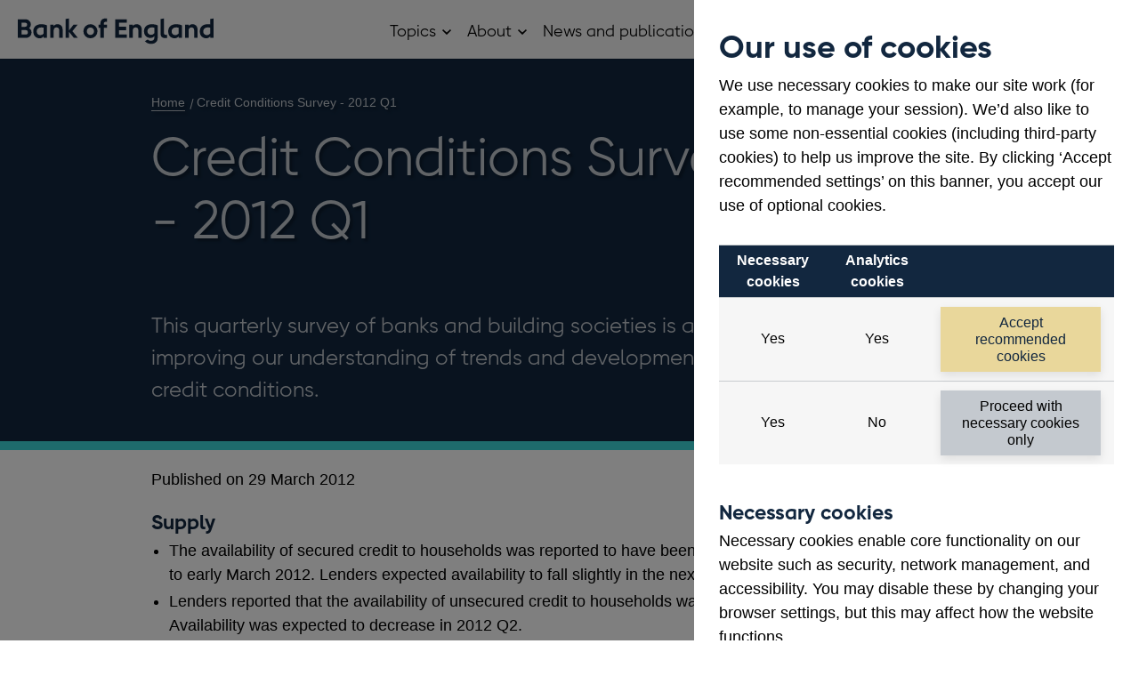

--- FILE ---
content_type: text/html; charset=utf-8
request_url: https://www.bankofengland.co.uk/credit-conditions-survey/2012/2012-q1
body_size: 14146
content:

<!DOCTYPE html>
<!--[if IE 9]><html lang="en" class="ie9 no-js"><![endif]-->
<!--[if !IE]><!-->
<html lang="en" class="no-js menu-closed">
<!--<![endif]-->
<head>
	<!-- kzvpt -->
	
	<link rel="preload" as="style" href="/styles/boe.vendor.min.css?ver=2c06d" />
<link rel="preload" as="style" href="/styles/BoE.min.css?ver=2c06d" />
<link rel="preload" as="style" href="/-/media/css/cludosearchmin.css?ver=281B57" />

	
	<meta http-equiv="X-UA-Compatible" content="IE=edge">
	<meta http-equiv="Content-type" content="text/html; charset=utf-8">
	<meta content="width=device-width, initial-scale=1.0" name="viewport" />
	

<title>Credit Conditions Survey - 2012 Q1 | Bank of England</title>
<meta name="description" content="This report presents the results of the 2012 Q1 survey. The 2012 Q1 survey was conducted between 13 February and 7 March 2012."/>
<meta name="apple-mobile-web-app-title" content="Bank of England" />
<meta name="format-detection" content="telephone=no" />
<link rel="canonical" href="https://www.bankofengland.co.uk/credit-conditions-survey/2012/2012-q1" />
<meta property="og:title" content="Credit Conditions Survey - 2012 Q1">
<meta property="og:description" content="This quarterly survey of banks and building societies is aimed at improving our understanding of trends and developments in credit conditions.">
<meta property="og:image" content="https://www.bankofengland.co.uk/-/media/boe/images/logo/boe-default ">
<meta property="og:type" content="article" />
<meta property="og:url" content="https://www.bankofengland.co.uk/credit-conditions-survey/2012/2012-q1" />

<meta name="twitter:card" content="summary_large_image">
<meta name="twitter:title" content="Credit Conditions Survey - 2012 Q1">
<meta name="twitter:description" content="This quarterly survey of banks and building societies is aimed at improving our understanding of trends and developments in credit conditions.">
<meta name="twitter:image" content="https://www.bankofengland.co.uk/-/media/boe/images/logo/boe-default ">

	<script>
// akam-sw.js install script version 1.3.6
"serviceWorker"in navigator&&"find"in[]&&function(){var e=new Promise(function(e){"complete"===document.readyState||!1?e():(window.addEventListener("load",function(){e()}),setTimeout(function(){"complete"!==document.readyState&&e()},1e4))}),n=window.akamServiceWorkerInvoked,r="1.3.6";if(n)aka3pmLog("akam-setup already invoked");else{window.akamServiceWorkerInvoked=!0,window.aka3pmLog=function(){window.akamServiceWorkerDebug&&console.log.apply(console,arguments)};function o(e){(window.BOOMR_mq=window.BOOMR_mq||[]).push(["addVar",{"sm.sw.s":e,"sm.sw.v":r}])}var i="/akam-sw.js",a=new Map;navigator.serviceWorker.addEventListener("message",function(e){var n,r,o=e.data;if(o.isAka3pm)if(o.command){var i=(n=o.command,(r=a.get(n))&&r.length>0?r.shift():null);i&&i(e.data.response)}else if(o.commandToClient)switch(o.commandToClient){case"enableDebug":window.akamServiceWorkerDebug||(window.akamServiceWorkerDebug=!0,aka3pmLog("Setup script debug enabled via service worker message"),v());break;case"boomerangMQ":o.payload&&(window.BOOMR_mq=window.BOOMR_mq||[]).push(o.payload)}aka3pmLog("akam-sw message: "+JSON.stringify(e.data))});var t=function(e){return new Promise(function(n){var r,o;r=e.command,o=n,a.has(r)||a.set(r,[]),a.get(r).push(o),navigator.serviceWorker.controller&&(e.isAka3pm=!0,navigator.serviceWorker.controller.postMessage(e))})},c=function(e){return t({command:"navTiming",navTiming:e})},s=null,m={},d=function(){var e=i;return s&&(e+="?othersw="+encodeURIComponent(s)),function(e,n){return new Promise(function(r,i){aka3pmLog("Registering service worker with URL: "+e),navigator.serviceWorker.register(e,n).then(function(e){aka3pmLog("ServiceWorker registration successful with scope: ",e.scope),r(e),o(1)}).catch(function(e){aka3pmLog("ServiceWorker registration failed: ",e),o(0),i(e)})})}(e,m)},g=navigator.serviceWorker.__proto__.register;if(navigator.serviceWorker.__proto__.register=function(n,r){return n.includes(i)?g.call(this,n,r):(aka3pmLog("Overriding registration of service worker for: "+n),s=new URL(n,window.location.href),m=r,navigator.serviceWorker.controller?new Promise(function(n,r){var o=navigator.serviceWorker.controller.scriptURL;if(o.includes(i)){var a=encodeURIComponent(s);o.includes(a)?(aka3pmLog("Cancelling registration as we already integrate other SW: "+s),navigator.serviceWorker.getRegistration().then(function(e){n(e)})):e.then(function(){aka3pmLog("Unregistering existing 3pm service worker"),navigator.serviceWorker.getRegistration().then(function(e){e.unregister().then(function(){return d()}).then(function(e){n(e)}).catch(function(e){r(e)})})})}else aka3pmLog("Cancelling registration as we already have akam-sw.js installed"),navigator.serviceWorker.getRegistration().then(function(e){n(e)})}):g.call(this,n,r))},navigator.serviceWorker.controller){var u=navigator.serviceWorker.controller.scriptURL;u.includes("/akam-sw.js")||u.includes("/akam-sw-preprod.js")||u.includes("/threepm-sw.js")||(aka3pmLog("Detected existing service worker. Removing and re-adding inside akam-sw.js"),s=new URL(u,window.location.href),e.then(function(){navigator.serviceWorker.getRegistration().then(function(e){m={scope:e.scope},e.unregister(),d()})}))}else e.then(function(){window.akamServiceWorkerPreprod&&(i="/akam-sw-preprod.js"),d()});if(window.performance){var w=window.performance.timing,l=w.responseEnd-w.responseStart;c(l)}e.then(function(){t({command:"pageLoad"})});var k=!1;function v(){window.akamServiceWorkerDebug&&!k&&(k=!0,aka3pmLog("Initializing debug functions at window scope"),window.aka3pmInjectSwPolicy=function(e){return t({command:"updatePolicy",policy:e})},window.aka3pmDisableInjectedPolicy=function(){return t({command:"disableInjectedPolicy"})},window.aka3pmDeleteInjectedPolicy=function(){return t({command:"deleteInjectedPolicy"})},window.aka3pmGetStateAsync=function(){return t({command:"getState"})},window.aka3pmDumpState=function(){aka3pmGetStateAsync().then(function(e){aka3pmLog(JSON.stringify(e,null,"\t"))})},window.aka3pmInjectTiming=function(e){return c(e)},window.aka3pmUpdatePolicyFromNetwork=function(){return t({command:"pullPolicyFromNetwork"})})}v()}}();</script>
<script>
	var CheckCookies = {
		getCookie: function (cname) {
			var name = cname + "=";
			var decodedCookie = decodeURIComponent(document.cookie);
			var ca = decodedCookie.split(';');
			for (var i = 0; i < ca.length; i++) {
				var c = ca[i];
				while (c.charAt(0) === ' ') {
					c = c.substring(1);
				}
				if (c.indexOf(name) === 0) {
					return c.substring(name.length, c.length);
				}
			}
			return "";
		}
	};
	var SetAnalytics = {
		setTagManager: function () {
			var hasConsentAnalytics = CheckCookies.getCookie('boeconsent');
			if (hasConsentAnalytics === "analytics") {
				(function (w, d, s, l, i) {
					w[l] = w[l] || []; w[l].push({
						'gtm.start':
							new Date().getTime(), event: 'gtm.js'
					}); var f = d.getElementsByTagName(s)[0],
						j = d.createElement(s), dl = l != 'dataLayer' ? '&l=' + l : ''; j.async = true; j.src =
							'https://www.googletagmanager.com/gtm.js?id=' + i + dl; f.parentNode.insertBefore(j, f);
				})(window, document, 'script', 'dataLayer', 'GTM-5H35J9');
			}
		},
	}
	SetAnalytics.setTagManager();
	</script>

	<script>
		var el = document.getElementsByTagName('html')[0];
		if (el.classList) {
			el.classList.remove('no-js');
		} else {
			el.className = el.className.replace('no-js', '');
		}
	</script>

	
	<link href="/styles/boe.vendor.min.css?ver=2c06d" rel="stylesheet" media="screen,print" />
<link href="/styles/BoE.min.css?ver=2c06d" rel="stylesheet" media="screen,print" />
<link href="/-/media/css/cludosearchmin.css?ver=281B57" rel="stylesheet" media="screen" />

	
		<!-- Tracking Disabled -->
	<link rel="icon" type="image/png" sizes="16x16" href="/favicon-16x16.png?ver=2c06d">
	<link rel="icon" type="image/png" sizes="32x32" href="/favicon-32x32.png?ver=2c06d">
	<link rel="icon" type="image/png" sizes="96x96" href="/favicon-96x96.png?ver=2c06d">
	<link rel="icon" type="image/png" sizes="180x180" href="/favicon-180x180.png?ver=2c06d">
	<link rel="icon" type="image/png" sizes="192x192" href="/favicon-192x192.png?ver=2c06d">
	<link rel="icon" type="image/png" sizes="512x512" href="/favicon-512x512.png?ver=2c06d">

	<link rel="icon" href="/favicon.ico?ver=2c06d" sizes="any">
	<link rel="icon" href="/favicon.svg?ver=2c06d" type="image/svg+xml">
	<link rel="apple-touch-icon" href="/apple-touch-icon.png?ver=2c06d">


<script>(window.BOOMR_mq=window.BOOMR_mq||[]).push(["addVar",{"rua.upush":"false","rua.cpush":"true","rua.upre":"false","rua.cpre":"false","rua.uprl":"false","rua.cprl":"false","rua.cprf":"false","rua.trans":"SJ-754516bf-a818-4e21-9105-56a2a2266b0e","rua.cook":"false","rua.ims":"false","rua.ufprl":"false","rua.cfprl":"true","rua.isuxp":"false","rua.texp":"norulematch","rua.ceh":"false","rua.ueh":"false","rua.ieh.st":"0"}]);</script>
                              <script>!function(a){var e="https://s.go-mpulse.net/boomerang/",t="addEventListener";if("False"=="True")a.BOOMR_config=a.BOOMR_config||{},a.BOOMR_config.PageParams=a.BOOMR_config.PageParams||{},a.BOOMR_config.PageParams.pci=!0,e="https://s2.go-mpulse.net/boomerang/";if(window.BOOMR_API_key="9R3WH-S6EDC-8JGQW-55286-CGTTF",function(){function n(e){a.BOOMR_onload=e&&e.timeStamp||(new Date).getTime()}if(!a.BOOMR||!a.BOOMR.version&&!a.BOOMR.snippetExecuted){a.BOOMR=a.BOOMR||{},a.BOOMR.snippetExecuted=!0;var i,_,o,r=document.createElement("iframe");if(a[t])a[t]("load",n,!1);else if(a.attachEvent)a.attachEvent("onload",n);r.src="javascript:void(0)",r.title="",r.role="presentation",(r.frameElement||r).style.cssText="width:0;height:0;border:0;display:none;",o=document.getElementsByTagName("script")[0],o.parentNode.insertBefore(r,o);try{_=r.contentWindow.document}catch(O){i=document.domain,r.src="javascript:var d=document.open();d.domain='"+i+"';void(0);",_=r.contentWindow.document}_.open()._l=function(){var a=this.createElement("script");if(i)this.domain=i;a.id="boomr-if-as",a.src=e+"9R3WH-S6EDC-8JGQW-55286-CGTTF",BOOMR_lstart=(new Date).getTime(),this.body.appendChild(a)},_.write("<bo"+'dy onload="document._l();">'),_.close()}}(),"".length>0)if(a&&"performance"in a&&a.performance&&"function"==typeof a.performance.setResourceTimingBufferSize)a.performance.setResourceTimingBufferSize();!function(){if(BOOMR=a.BOOMR||{},BOOMR.plugins=BOOMR.plugins||{},!BOOMR.plugins.AK){var e="true"=="true"?1:0,t="",n="clpob4ixhwx2i2llg6pa-f-25751596b-clientnsv4-s.akamaihd.net",i="false"=="true"?2:1,_={"ak.v":"39","ak.cp":"445139","ak.ai":parseInt("286733",10),"ak.ol":"0","ak.cr":8,"ak.ipv":4,"ak.proto":"h2","ak.rid":"d417b34","ak.r":47376,"ak.a2":e,"ak.m":"a","ak.n":"essl","ak.bpcip":"18.222.224.0","ak.cport":40754,"ak.gh":"23.200.85.105","ak.quicv":"","ak.tlsv":"tls1.3","ak.0rtt":"","ak.0rtt.ed":"","ak.csrc":"-","ak.acc":"","ak.t":"1768634270","ak.ak":"hOBiQwZUYzCg5VSAfCLimQ==r7s01Kyv/R2/J5NYOQFTMH3He5jQS/Psx06JV0mZc2mebhCsDAEk4BHEzhfJTFU+9BfVhhaCUiRAzeejFPeywjyLFBPS0xB+7dbF/7pbMbQo/gq229rbkY611di9m7dXxRx8Koi4wI2EL3OwYGyn/v39HiLCxY6A5/eFFapVvcLLfjOZHkq9z5VCa3R9K4YAJWlhZBCxdLADQ+QwI+4N2XmyzwZDBzW05j6D6jb8/gkX7BW6AFHPD8nsQkRfVSTaA1qXQ/Q1Dmb6t8iiF87gawja3771bRB0Z/2eQG42JM6JxksMY49JxW9o6/uiTCQyCr8NezY4F9J1wV3vJAcsaLDg6gLn0JOHcW0VFopEZXL3ecz0q1a0RC2NONaMMlNdrF2kHQMT41p9I7d7G3fQYrIw3v25+xskmI5NWHupd6k=","ak.pv":"337","ak.dpoabenc":"","ak.tf":i};if(""!==t)_["ak.ruds"]=t;var o={i:!1,av:function(e){var t="http.initiator";if(e&&(!e[t]||"spa_hard"===e[t]))_["ak.feo"]=void 0!==a.aFeoApplied?1:0,BOOMR.addVar(_)},rv:function(){var a=["ak.bpcip","ak.cport","ak.cr","ak.csrc","ak.gh","ak.ipv","ak.m","ak.n","ak.ol","ak.proto","ak.quicv","ak.tlsv","ak.0rtt","ak.0rtt.ed","ak.r","ak.acc","ak.t","ak.tf"];BOOMR.removeVar(a)}};BOOMR.plugins.AK={akVars:_,akDNSPreFetchDomain:n,init:function(){if(!o.i){var a=BOOMR.subscribe;a("before_beacon",o.av,null,null),a("onbeacon",o.rv,null,null),o.i=!0}return this},is_complete:function(){return!0}}}}()}(window);</script></head>
<body >
		<div class="wrap" itemscope="" itemtype="http://schema.org/WebPage">


<div class="cookie-notice">
	<div class="cookie-notice__panel">
		<div class="cookie-content content-block">
			<h2 class="cookie-title exclude-navigation">Our use of cookies</h2>

			<p>We use necessary cookies to make our site work (for example, to manage your session). We&rsquo;d also like to use some non-essential cookies (including third-party cookies) to help us improve the site. By clicking &lsquo;Accept recommended settings&rsquo; on this banner, you accept our use of optional cookies.</p>


			<table class="cookie-notice__table">
				<tr>
						<th>Necessary cookies</th>
											<th>Analytics cookies</th>
											<td class="table-header">&nbsp;</td>
				</tr>
				<tr>
					<td>Yes</td>
					<td>Yes</td>
					<td>
						<button class="cookie__button btn btn-default" data-cookie="analytics">Accept recommended cookies</button>
					</td>
				</tr>
				<tr>
					<td>Yes</td>
					<td>No</td>
					<td><button class="cookie__button btn btn-default btn-neutral" data-cookie="necessary">Proceed with necessary cookies only</button></td>
				</tr>
			</table>

				<h3>Necessary cookies</h3>
				<p>Necessary cookies enable core functionality on our website such as security, network management, and accessibility. You may disable these by changing your browser settings, but this may affect how the website functions. </p>
							<h3>Analytics cookies</h3>
				<p>We use analytics cookies so we can keep track of the number of visitors to various parts of the site and understand how our website is used. For more information on how these cookies work please see our <a href="/legal/privacy-and-cookie-policy">Cookie policy</a>.</p>
		</div>
	</div>
</div>		<div class="nav-bypass">
			<a href="#main-content" class="nav-bypass__link">Skip to main content</a>
		</div>
		
<header class="global-header" itemscope="" itemtype="http://schema.org/WPHeader">
    <div class="container">
        <div class="col12">
            <div class="header-brand" itemscope="" itemtype="http://schema.org/Organisation">
                

	<a class="header-logo " itemscope itemtype="http://schema.org/Brand" href="/">
		<img src="/-/media/boe/images/logo/logo-boe.svg?iar=0&amp;mh=61&amp;hash=2C88D4FFDD47844D6BD2541F5A92D70F" alt="Bank of England home" />

	</a>

            </div>

            <div class="header-nav " id="menu">
                <nav class="container-nav-primary" id="container-nav-primary" role="navigation" aria-label="Main navigation" itemscope="" itemtype="http://schema.org/SiteNavigationElement" data-nav-primary>
                    <button class="nav-primary__button" aria-controls="main-menu" data-nav-toggle>
                        <span class="icon-menu"><span class="visually-hidden">Main menu</span></span>
                        <span class="icon-cross"><span class="visually-hidden">Close main menu</span></span>
                    </button>
                    <ul class="nav-primary" id="main-menu">
                        
                        

<li class="nav-primary__list-item nav-primary__list-item--has-children" data-nav-has-children>
    <span class="nav-primary__link">
        Topics
    </span>
    <button class="nav-primary__dropdown-toggle">
		<span class="visually-hidden">
			Open Topics sub menu
		</span>
	</button>
    <ul class="nav-primary__sublist">
        <li class="nav-primary__sublist-item nav-primary__sublist-item--back">
            <a href="#" class="nav-primary__sublist-link" data-nav-back>
                Back <span class="visually-hidden">to main menu</span>
            </a>
        </li>
            <li class="nav-primary__sublist-item  nav-primary__sublist-item--has-children" data-nav-has-children>
                    <a href="/banknotes" class="nav-primary__sublist-link">
                        Banknotes
                    </a>
                                    <button class="nav-primary__dropdown-toggle">
                        <span class="visually-hidden">Open Banknotes sub menu</span>
                    </button>
                    <ul class="nav-primary__sublist">
                        <li class="nav-primary__sublist-item nav-primary__sublist-item--back">
                            <a href="#" class="nav-primary__sublist-link" data-nav-back>
                                Back <span class="visually-hidden">to main menu</span>
                            </a>
                        </li>
                            <li class="nav-primary__sublist-item">
                                <a href="/banknotes/counterfeit-banknotes" class="nav-primary__sublist-link">
                                    Counterfeit banknotes 
                                </a>
                            </li>
                            <li class="nav-primary__sublist-item">
                                <a href="/banknotes/current-banknotes" class="nav-primary__sublist-link">
                                    Current banknotes 
                                </a>
                            </li>
                            <li class="nav-primary__sublist-item">
                                <a href="/banknotes/damaged-and-contaminated-banknotes" class="nav-primary__sublist-link">
                                    Damaged and contaminated banknotes 
                                </a>
                            </li>
                            <li class="nav-primary__sublist-item">
                                <a href="/banknotes/exchanging-old-banknotes" class="nav-primary__sublist-link">
                                    Exchanging old banknotes 
                                </a>
                            </li>
                            <li class="nav-primary__sublist-item">
                                <a href="/banknotes/note-circulation-scheme" class="nav-primary__sublist-link">
                                    Note Circulation Scheme 
                                </a>
                            </li>
                            <li class="nav-primary__sublist-item">
                                <a href="/banknotes/retailers-and-businesses" class="nav-primary__sublist-link">
                                    Advice for retailers and businesses 
                                </a>
                            </li>
                            <li class="nav-primary__sublist-item">
                                <a href="/banknotes/scottish-and-northern-ireland-banknotes" class="nav-primary__sublist-link">
                                    Scottish and Northern Ireland banknotes 
                                </a>
                            </li>
                            <li class="nav-primary__sublist-item">
                                <a href="/banknotes/using-images-of-banknotes" class="nav-primary__sublist-link">
                                    Using images of banknotes 
                                </a>
                            </li>
                            <li class="nav-primary__sublist-item">
                                <a href="/banknotes/wholesale-cash-supervision" class="nav-primary__sublist-link">
                                    Wholesale cash supervision 
                                </a>
                            </li>
                            <li class="nav-primary__sublist-item">
                                <a href="/banknotes/withdrawn-banknotes" class="nav-primary__sublist-link">
                                    Withdrawn banknotes 
                                </a>
                            </li>
					</ul>
            </li>
            <li class="nav-primary__sublist-item  nav-primary__sublist-item--has-children" data-nav-has-children>
                    <a href="/careers" class="nav-primary__sublist-link">
                        Careers
                    </a>
                                    <button class="nav-primary__dropdown-toggle">
                        <span class="visually-hidden">Open Careers sub menu</span>
                    </button>
                    <ul class="nav-primary__sublist">
                        <li class="nav-primary__sublist-item nav-primary__sublist-item--back">
                            <a href="#" class="nav-primary__sublist-link" data-nav-back>
                                Back <span class="visually-hidden">to main menu</span>
                            </a>
                        </li>
                            <li class="nav-primary__sublist-item">
                                <a href="/careers/application-tips" class="nav-primary__sublist-link">
                                    Application tips 
                                </a>
                            </li>
                            <li class="nav-primary__sublist-item">
                                <a href="/careers/career-returner" class="nav-primary__sublist-link">
                                    Career Returner Programme 
                                </a>
                            </li>
                            <li class="nav-primary__sublist-item">
                                <a href="/careers/future-talent" class="nav-primary__sublist-link">
                                    Future talent 
                                </a>
                            </li>
                            <li class="nav-primary__sublist-item">
                                <a href="/careers/our-locations" class="nav-primary__sublist-link">
                                    Our locations 
                                </a>
                            </li>
                            <li class="nav-primary__sublist-item">
                                <a href="/careers/research-careers" class="nav-primary__sublist-link">
                                    Research careers 
                                </a>
                            </li>
                            <li class="nav-primary__sublist-item">
                                <a href="/careers/we-value-diversity-and-inclusion" class="nav-primary__sublist-link">
                                    We value diversity and inclusion 
                                </a>
                            </li>
                            <li class="nav-primary__sublist-item">
                                <a href="/careers/what-we-offer-you" class="nav-primary__sublist-link">
                                    What we offer you 
                                </a>
                            </li>
                            <li class="nav-primary__sublist-item">
                                <a href="/careers/why-you-should-join-us" class="nav-primary__sublist-link">
                                    Why you should join us 
                                </a>
                            </li>
					</ul>
            </li>
            <li class="nav-primary__sublist-item" >
                    <a href="/climate-change" class="nav-primary__sublist-link">
                        Climate change
                    </a>
                            </li>
            <li class="nav-primary__sublist-item" >
                    <a href="/the-digital-pound" class="nav-primary__sublist-link">
                        Digital pound
                    </a>
                            </li>
            <li class="nav-primary__sublist-item  nav-primary__sublist-item--has-children" data-nav-has-children>
                    <a href="/education" class="nav-primary__sublist-link">
                        Education
                    </a>
                                    <button class="nav-primary__dropdown-toggle">
                        <span class="visually-hidden">Open Education sub menu</span>
                    </button>
                    <ul class="nav-primary__sublist">
                        <li class="nav-primary__sublist-item nav-primary__sublist-item--back">
                            <a href="#" class="nav-primary__sublist-link" data-nav-back>
                                Back <span class="visually-hidden">to main menu</span>
                            </a>
                        </li>
                            <li class="nav-primary__sublist-item">
                                <a href="/education/competitions" class="nav-primary__sublist-link">
                                    Competitions 
                                </a>
                            </li>
                            <li class="nav-primary__sublist-item">
                                <a href="/education/education-resources" class="nav-primary__sublist-link">
                                    Education resources 
                                </a>
                            </li>
                            <li class="nav-primary__sublist-item">
                                <a href="/education/research-support-programme" class="nav-primary__sublist-link">
                                    Research support programme 
                                </a>
                            </li>
                            <li class="nav-primary__sublist-item">
                                <a href="/education/school-visits" class="nav-primary__sublist-link">
                                    Request a speaker for your school 
                                </a>
                            </li>
					</ul>
            </li>
            <li class="nav-primary__sublist-item  nav-primary__sublist-item--has-children" data-nav-has-children>
                    <a href="/financial-stability" class="nav-primary__sublist-link">
                        Financial stability
                    </a>
                                    <button class="nav-primary__dropdown-toggle">
                        <span class="visually-hidden">Open Financial stability sub menu</span>
                    </button>
                    <ul class="nav-primary__sublist">
                        <li class="nav-primary__sublist-item nav-primary__sublist-item--back">
                            <a href="#" class="nav-primary__sublist-link" data-nav-back>
                                Back <span class="visually-hidden">to main menu</span>
                            </a>
                        </li>
                            <li class="nav-primary__sublist-item">
                                <a href="/financial-stability/digital-securities-sandbox" class="nav-primary__sublist-link">
                                    Digital Securities Sandbox (DSS) 
                                </a>
                            </li>
                            <li class="nav-primary__sublist-item">
                                <a href="/financial-stability/financial-market-infrastructure-supervision" class="nav-primary__sublist-link">
                                    Financial market infrastructure supervision 
                                </a>
                            </li>
                            <li class="nav-primary__sublist-item">
                                <a href="/financial-stability/operational-resilience-of-the-financial-sector" class="nav-primary__sublist-link">
                                    Operational resilience of the financial sector 
                                </a>
                            </li>
                            <li class="nav-primary__sublist-item">
                                <a href="/financial-stability/resolution" class="nav-primary__sublist-link">
                                    Resolution 
                                </a>
                            </li>
                            <li class="nav-primary__sublist-item">
                                <a href="/financial-stability/trade-repository-data" class="nav-primary__sublist-link">
                                    Trade Repository (TR) Data Collections 
                                </a>
                            </li>
					</ul>
            </li>
            <li class="nav-primary__sublist-item" >
                    <a href="/gold" class="nav-primary__sublist-link">
                        Gold
                    </a>
                            </li>
            <li class="nav-primary__sublist-item  nav-primary__sublist-item--has-children" data-nav-has-children>
                    <a href="/markets" class="nav-primary__sublist-link">
                        Markets
                    </a>
                                    <button class="nav-primary__dropdown-toggle">
                        <span class="visually-hidden">Open Markets sub menu</span>
                    </button>
                    <ul class="nav-primary__sublist">
                        <li class="nav-primary__sublist-item nav-primary__sublist-item--back">
                            <a href="#" class="nav-primary__sublist-link" data-nav-back>
                                Back <span class="visually-hidden">to main menu</span>
                            </a>
                        </li>
                            <li class="nav-primary__sublist-item">
                                <a href="/markets/bank-of-england-market-operations-guide" class="nav-primary__sublist-link">
                                    Bank of England Market Operations Guide 
                                </a>
                            </li>
                            <li class="nav-primary__sublist-item">
                                <a href="/markets/eligible-collateral" class="nav-primary__sublist-link">
                                    Eligible collateral 
                                </a>
                            </li>
                            <li class="nav-primary__sublist-item">
                                <a href="/markets/fair-and-effective-markets" class="nav-primary__sublist-link">
                                    Fair and Effective Markets  
                                </a>
                            </li>
                            <li class="nav-primary__sublist-item">
                                <a href="/markets/foreign-currency-reserves" class="nav-primary__sublist-link">
                                    Foreign currency reserves 
                                </a>
                            </li>
                            <li class="nav-primary__sublist-item">
                                <a href="/markets/greening-the-corporate-bond-purchase-scheme" class="nav-primary__sublist-link">
                                    Greening our Corporate Bond Purchase Scheme (CBPS) 
                                </a>
                            </li>
                            <li class="nav-primary__sublist-item">
                                <a href="/markets/market-intelligence" class="nav-primary__sublist-link">
                                    Market intelligence 
                                </a>
                            </li>
                            <li class="nav-primary__sublist-item">
                                <a href="/markets/money-markets-committee-and-uk-money-markets-code" class="nav-primary__sublist-link">
                                    Money Markets Committee and UK Money Markets Code 
                                </a>
                            </li>
                            <li class="nav-primary__sublist-item">
                                <a href="/markets/collateral-and-settlement" class="nav-primary__sublist-link">
                                    Settlement and collateral management 
                                </a>
                            </li>
                            <li class="nav-primary__sublist-item">
                                <a href="/markets/sonia-benchmark" class="nav-primary__sublist-link">
                                    SONIA interest rate benchmark 
                                </a>
                            </li>
                            <li class="nav-primary__sublist-item">
                                <a href="/markets/the-sterling-bond-portfolio" class="nav-primary__sublist-link">
                                    The Sterling Bond Portfolio 
                                </a>
                            </li>
                            <li class="nav-primary__sublist-item">
                                <a href="/markets/transition-to-sterling-risk-free-rates-from-libor" class="nav-primary__sublist-link">
                                    Transition from LIBOR to risk-free rates 
                                </a>
                            </li>
					</ul>
            </li>
            <li class="nav-primary__sublist-item  nav-primary__sublist-item--has-children" data-nav-has-children>
                    <a href="/monetary-policy" class="nav-primary__sublist-link">
                        Monetary policy
                    </a>
                                    <button class="nav-primary__dropdown-toggle">
                        <span class="visually-hidden">Open Monetary policy sub menu</span>
                    </button>
                    <ul class="nav-primary__sublist">
                        <li class="nav-primary__sublist-item nav-primary__sublist-item--back">
                            <a href="#" class="nav-primary__sublist-link" data-nav-back>
                                Back <span class="visually-hidden">to main menu</span>
                            </a>
                        </li>
                            <li class="nav-primary__sublist-item">
                                <a href="/monetary-policy/inflation" class="nav-primary__sublist-link">
                                    Inflation and the 2% target 
                                </a>
                            </li>
                            <li class="nav-primary__sublist-item">
                                <a href="/monetary-policy/quantitative-easing" class="nav-primary__sublist-link">
                                    Quantitative easing 
                                </a>
                            </li>
                            <li class="nav-primary__sublist-item">
                                <a href="/monetary-policy/the-interest-rate-bank-rate" class="nav-primary__sublist-link">
                                    Interest rates and Bank Rate 
                                </a>
                            </li>
					</ul>
            </li>
            <li class="nav-primary__sublist-item  nav-primary__sublist-item--has-children" data-nav-has-children>
                    <a href="/payment-and-settlement" class="nav-primary__sublist-link">
                        Payment and settlement
                    </a>
                                    <button class="nav-primary__dropdown-toggle">
                        <span class="visually-hidden">Open Payment and settlement sub menu</span>
                    </button>
                    <ul class="nav-primary__sublist">
                        <li class="nav-primary__sublist-item nav-primary__sublist-item--back">
                            <a href="#" class="nav-primary__sublist-link" data-nav-back>
                                Back <span class="visually-hidden">to main menu</span>
                            </a>
                        </li>
                            <li class="nav-primary__sublist-item">
                                <a href="/payment-and-settlement/banking-services" class="nav-primary__sublist-link">
                                    Banking services 
                                </a>
                            </li>
                            <li class="nav-primary__sublist-item">
                                <a href="/payment-and-settlement/chaps" class="nav-primary__sublist-link">
                                    CHAPS 
                                </a>
                            </li>
                            <li class="nav-primary__sublist-item">
                                <a href="/payment-and-settlement/cross-border-payments" class="nav-primary__sublist-link">
                                    Cross-border payments 
                                </a>
                            </li>
                            <li class="nav-primary__sublist-item">
                                <a href="/payment-and-settlement/payment-and-settlement-statistics" class="nav-primary__sublist-link">
                                    Payment and settlement statistics 
                                </a>
                            </li>
                            <li class="nav-primary__sublist-item">
                                <a href="/payment-and-settlement/rtgs-renewal-programme" class="nav-primary__sublist-link">
                                    RTGS Renewal Programme 
                                </a>
                            </li>
					</ul>
            </li>
            <li class="nav-primary__sublist-item  nav-primary__sublist-item--has-children" data-nav-has-children>
                    <a href="/prudential-regulation" class="nav-primary__sublist-link">
                        Prudential regulation
                    </a>
                                    <button class="nav-primary__dropdown-toggle">
                        <span class="visually-hidden">Open Prudential regulation sub menu</span>
                    </button>
                    <ul class="nav-primary__sublist">
                        <li class="nav-primary__sublist-item nav-primary__sublist-item--back">
                            <a href="#" class="nav-primary__sublist-link" data-nav-back>
                                Back <span class="visually-hidden">to main menu</span>
                            </a>
                        </li>
                            <li class="nav-primary__sublist-item">
                                <a href="/prudential-regulation/authorisations" class="nav-primary__sublist-link">
                                    Authorisations 
                                </a>
                            </li>
                            <li class="nav-primary__sublist-item">
                                <a href="/prudential-regulation/new-bank-start-up-unit" class="nav-primary__sublist-link">
                                    New Bank Start-up Unit 
                                </a>
                            </li>
                            <li class="nav-primary__sublist-item">
                                <a href="/prudential-regulation/new-insurer-start-up-unit" class="nav-primary__sublist-link">
                                    New Insurer Start-up Unit 
                                </a>
                            </li>
                            <li class="nav-primary__sublist-item">
                                <a href="/prudential-regulation/policy" class="nav-primary__sublist-link">
                                    Policy 
                                </a>
                            </li>
                            <li class="nav-primary__sublist-item">
                                <a href="/prudential-regulation/prudential-and-resolution-policy-index" class="nav-primary__sublist-link">
                                    Prudential and Resolution Policy Index 
                                </a>
                            </li>
                            <li class="nav-primary__sublist-item">
                                <a href="/prudential-regulation/regulatory-reporting" class="nav-primary__sublist-link">
                                    Regulatory reporting 
                                </a>
                            </li>
                            <li class="nav-primary__sublist-item">
                                <a href="/prudential-regulation/secondary-competition-objective" class="nav-primary__sublist-link">
                                    Our secondary objectives 
                                </a>
                            </li>
                            <li class="nav-primary__sublist-item">
                                <a href="/prudential-regulation/supervision" class="nav-primary__sublist-link">
                                    Supervision 
                                </a>
                            </li>
                            <li class="nav-primary__sublist-item">
                                <a href="/prudential-regulation/the-bank-of-england-enforcement" class="nav-primary__sublist-link">
                                    The Bank of England’s approach to enforcement 
                                </a>
                            </li>
					</ul>
            </li>
            <li class="nav-primary__sublist-item  nav-primary__sublist-item--has-children" data-nav-has-children>
                    <a href="/research" class="nav-primary__sublist-link">
                        Research
                    </a>
                                    <button class="nav-primary__dropdown-toggle">
                        <span class="visually-hidden">Open Research sub menu</span>
                    </button>
                    <ul class="nav-primary__sublist">
                        <li class="nav-primary__sublist-item nav-primary__sublist-item--back">
                            <a href="#" class="nav-primary__sublist-link" data-nav-back>
                                Back <span class="visually-hidden">to main menu</span>
                            </a>
                        </li>
                            <li class="nav-primary__sublist-item">
                                <a href="/research/bank-of-england-agenda-for-research" class="nav-primary__sublist-link">
                                    Bank of England Agenda for Research, 2025-2028 
                                </a>
                            </li>
                            <li class="nav-primary__sublist-item">
                                <a href="/research/fintech" class="nav-primary__sublist-link">
                                    Fintech 
                                </a>
                            </li>
                            <li class="nav-primary__sublist-item">
                                <a href="/research/future-finance" class="nav-primary__sublist-link">
                                    The Future of Finance - our response 
                                </a>
                            </li>
                            <li class="nav-primary__sublist-item">
                                <a href="/research/visitor-programme" class="nav-primary__sublist-link">
                                    Research Visitor Programme 
                                </a>
                            </li>
                            <li class="nav-primary__sublist-item">
                                <a href="/research/research-funding-and-fellowships" class="nav-primary__sublist-link">
                                    Research funding and fellowships 
                                </a>
                            </li>
                            <li class="nav-primary__sublist-item">
                                <a href="/research/researchers" class="nav-primary__sublist-link">
                                    Researchers 
                                </a>
                            </li>
					</ul>
            </li>
            <li class="nav-primary__sublist-item  nav-primary__sublist-item--has-children" data-nav-has-children>
                    <a href="/statistics" class="nav-primary__sublist-link">
                        Statistics
                    </a>
                                    <button class="nav-primary__dropdown-toggle">
                        <span class="visually-hidden">Open Statistics sub menu</span>
                    </button>
                    <ul class="nav-primary__sublist">
                        <li class="nav-primary__sublist-item nav-primary__sublist-item--back">
                            <a href="#" class="nav-primary__sublist-link" data-nav-back>
                                Back <span class="visually-hidden">to main menu</span>
                            </a>
                        </li>
                            <li class="nav-primary__sublist-item">
                                <a href="/statistics/banknote" class="nav-primary__sublist-link">
                                    Banknote statistics 
                                </a>
                            </li>
                            <li class="nav-primary__sublist-item">
                                <a href="/statistics/tables" class="nav-primary__sublist-link">
                                    Bankstats tables 
                                </a>
                            </li>
                            <li class="nav-primary__sublist-item">
                                <a href="/statistics/data-collection" class="nav-primary__sublist-link">
                                    Data collection 
                                </a>
                            </li>
                            <li class="nav-primary__sublist-item">
                                <a href="/statistics/exchange-rates" class="nav-primary__sublist-link">
                                    Exchange rates 
                                </a>
                            </li>
                            <li class="nav-primary__sublist-item">
                                <a href="/statistics/gold" class="nav-primary__sublist-link">
                                    Gold statistics 
                                </a>
                            </li>
                            <li class="nav-primary__sublist-item">
                                <a href="/statistics/gdp-real-time-database" class="nav-primary__sublist-link">
                                    Gross Domestic Product Real-Time Database 
                                </a>
                            </li>
                            <li class="nav-primary__sublist-item">
                                <a href="/statistics/option-implied-probability-density-functions" class="nav-primary__sublist-link">
                                    Option-implied probability density functions 
                                </a>
                            </li>
                            <li class="nav-primary__sublist-item">
                                <a href="/statistics/research-datasets" class="nav-primary__sublist-link">
                                    Research datasets 
                                </a>
                            </li>
                            <li class="nav-primary__sublist-item">
                                <a href="/statistics/statistics-requested-by-users" class="nav-primary__sublist-link">
                                    Statistics requested by users 
                                </a>
                            </li>
                            <li class="nav-primary__sublist-item">
                                <a href="/statistics/yield-curves" class="nav-primary__sublist-link">
                                    Yield curves 
                                </a>
                            </li>
					</ul>
            </li>
    </ul>
</li>

                        
                                <li class="nav-primary__list-item nav-primary__list-item--has-children" data-nav-has-children>

            <a href="/about" class="nav-primary__link" >
                <span>About</span>
            </a>
				<button class="nav-primary__dropdown-toggle">
					<span class="visually-hidden">Open About sub menu</span>
			    </button>
				<ul class="nav-primary__sublist">
					<li class="nav-primary__sublist-item nav-primary__sublist-item--back">
						<a href="#" class="nav-primary__sublist-link" data-nav-back>
							Back <span class="visually-hidden">to main menu</span>
						</a>
					</li>
                    <li class="nav-primary__sublist-item  nav-primary__sublist-item--has-children" data-nav-has-children >
                        <a href="/about/get-involved" class="nav-primary__sublist-link" >
                                Get involved
                        </a>
                            <button class="nav-primary__dropdown-toggle">
                                <span class="visually-hidden">Open Get involved sub menu</span>
                            </button>
                            <ul class="nav-primary__sublist">
                                <li class="nav-primary__sublist-item nav-primary__sublist-item--back">
                                    <a href="#" class="nav-primary__sublist-link" data-nav-back>
                                        Back <span class="visually-hidden">to main menu</span>
                                    </a>
                                </li>
                                        <li class="nav-primary__sublist-item">
                                            <a href="/about/get-involved/citizens-panels" class="nav-primary__sublist-link" >
                                                Citizens’ Forum
                                            </a>
                                        </li>
                                        <li class="nav-primary__sublist-item">
                                            <a href="/about/get-involved/community-forums" class="nav-primary__sublist-link" >
                                                Community Forum
                                            </a>
                                        </li>
                                        <li class="nav-primary__sublist-item">
                                            <a href="/about/get-involved/community-partners" class="nav-primary__sublist-link" >
                                                Partners
                                            </a>
                                        </li>
                                        <li class="nav-primary__sublist-item">
                                            <a href="/about/get-involved/insight-forum" class="nav-primary__sublist-link" >
                                                Insights Forum
                                            </a>
                                        </li>
                                        <li class="nav-primary__sublist-item">
                                            <a href="/about/get-involved/youth-forum" class="nav-primary__sublist-link" >
                                                Youth Voice
                                            </a>
                                        </li>
                            </ul>
                    </li>
                    <li class="nav-primary__sublist-item  nav-primary__sublist-item--has-children" data-nav-has-children >
                        <a href="/about/governance-and-funding" class="nav-primary__sublist-link" >
                                Governance and funding
                        </a>
                            <button class="nav-primary__dropdown-toggle">
                                <span class="visually-hidden">Open Governance and funding sub menu</span>
                            </button>
                            <ul class="nav-primary__sublist">
                                <li class="nav-primary__sublist-item nav-primary__sublist-item--back">
                                    <a href="#" class="nav-primary__sublist-link" data-nav-back>
                                        Back <span class="visually-hidden">to main menu</span>
                                    </a>
                                </li>
                                        <li class="nav-primary__sublist-item">
                                            <a href="/about/governance-and-funding/staff-codes-and-policies" class="nav-primary__sublist-link" >
                                                Staff codes and policies
                                            </a>
                                        </li>
                            </ul>
                    </li>
                    <li class="nav-primary__sublist-item"  >
                        <a href="/about/history" class="nav-primary__sublist-link" >
                                History
                        </a>
                    </li>
                    <li class="nav-primary__sublist-item  nav-primary__sublist-item--has-children" data-nav-has-children >
                        <a href="/about/people" class="nav-primary__sublist-link" >
                                Our people
                        </a>
                            <button class="nav-primary__dropdown-toggle">
                                <span class="visually-hidden">Open Our people sub menu</span>
                            </button>
                            <ul class="nav-primary__sublist">
                                <li class="nav-primary__sublist-item nav-primary__sublist-item--back">
                                    <a href="#" class="nav-primary__sublist-link" data-nav-back>
                                        Back <span class="visually-hidden">to main menu</span>
                                    </a>
                                </li>
                                        <li class="nav-primary__sublist-item">
                                            <a href="/about/people/agents" class="nav-primary__sublist-link" >
                                                Agents
                                            </a>
                                        </li>
                                        <li class="nav-primary__sublist-item">
                                            <a href="/about/people/chief-cashiers" class="nav-primary__sublist-link" >
                                                Chief Cashiers
                                            </a>
                                        </li>
                                        <li class="nav-primary__sublist-item">
                                            <a href="/about/people/court-of-directors" class="nav-primary__sublist-link" >
                                                Court of Directors
                                            </a>
                                        </li>
                                        <li class="nav-primary__sublist-item">
                                            <a href="/about/people/executive-directors" class="nav-primary__sublist-link" >
                                                Executive Directors
                                            </a>
                                        </li>
                                        <li class="nav-primary__sublist-item">
                                            <a href="/about/people/financial-policy-committee" class="nav-primary__sublist-link" >
                                                Financial Policy Committee
                                            </a>
                                        </li>
                                        <li class="nav-primary__sublist-item">
                                            <a href="/about/people/fmi-committee" class="nav-primary__sublist-link" >
                                                Financial Market Infrastructure Committee
                                            </a>
                                        </li>
                                        <li class="nav-primary__sublist-item">
                                            <a href="/about/people/governors" class="nav-primary__sublist-link" >
                                                Governors
                                            </a>
                                        </li>
                                        <li class="nav-primary__sublist-item">
                                            <a href="/about/people/monetary-policy-committee" class="nav-primary__sublist-link" >
                                                Monetary Policy Committee
                                            </a>
                                        </li>
                                        <li class="nav-primary__sublist-item">
                                            <a href="/about/people/prudential-regulation-committee" class="nav-primary__sublist-link" >
                                                Prudential Regulation Committee
                                            </a>
                                        </li>
                            </ul>
                    </li>
				</ul>
		</li>
        <li class="nav-primary__list-item nav-primary__list-item--has-children" data-nav-has-children>

            <a href="/news" class="nav-primary__link" >
                <span>News and publications</span>
            </a>
				<button class="nav-primary__dropdown-toggle">
					<span class="visually-hidden">Open News and publications sub menu</span>
			    </button>
				<ul class="nav-primary__sublist">
					<li class="nav-primary__sublist-item nav-primary__sublist-item--back">
						<a href="#" class="nav-primary__sublist-link" data-nav-back>
							Back <span class="visually-hidden">to main menu</span>
						</a>
					</li>
                    <li class="nav-primary__sublist-item"  >
                        <a href="/news/events" class="nav-primary__sublist-link" >
                                Events
                        </a>
                    </li>
                    <li class="nav-primary__sublist-item"  >
                        <a href="/news/news" class="nav-primary__sublist-link" >
                                News and minutes
                        </a>
                    </li>
                    <li class="nav-primary__sublist-item"  >
                        <a href="/news/prudential-regulation" class="nav-primary__sublist-link" >
                                Prudential regulation publications
                        </a>
                    </li>
                    <li class="nav-primary__sublist-item"  >
                        <a href="/news/publications" class="nav-primary__sublist-link" >
                                Publications
                        </a>
                    </li>
                    <li class="nav-primary__sublist-item"  >
                        <a href="/news/speeches" class="nav-primary__sublist-link" >
                                Speeches
                        </a>
                    </li>
                    <li class="nav-primary__sublist-item"  >
                        <a href="/news/statistics" class="nav-primary__sublist-link" >
                                Statistical releases
                        </a>
                    </li>
                    <li class="nav-primary__sublist-item"  >
                        <a href="/news/upcoming" class="nav-primary__sublist-link" >
                                Upcoming
                        </a>
                    </li>
				</ul>
		</li>
        <li class="nav-primary__list-item" >

            <a href="/museum" class="nav-primary__link" >
                <span>Museum</span>
            </a>
		</li>
        <li class="nav-primary__list-item" >

            <a href="/contact" class="nav-primary__link" >
                <span>Contact</span>
            </a>
		</li>


                        
                            <li class="nav-primary__list-item">
                                

<script>
	var cludo_engineId = 9479; 
	var cludo_language = 'en'; 
	var cludo_searchUrl = 'https://www.bankofengland.co.uk/search'; 
</script>
<div class="search-widget " >
    <form class="" id="cludo-search-form" >
        <div class="search-widget-fields">
            <label for="clu-q" class="label-hidden">Search</label>
            <input tabindex="0" onkeyup="removeErrorMessage(event)" type="search" name="q" id="clu-q" placeholder="Search the Bank of England" data-placeholder="Search the Bank of England" data-empty="Search the Bank of England" class="search-widget-field" value="" autocomplete="off">
            <div tabindex="0" role="button" id="clearInput" aria-label="Clear all search text"></div>
            <input tabindex="0" type="submit" class="search-widget-btn" id="searchBtn" value="submit search">
        </div>
    </form>

    <input tabindex="0" type="submit" class="search-widget-btn search-widget-btn--overlay" id="searchBtn-nosearch" onclick="giveErrorIfEmpty()" value="submit search">

    <div role="alert" class="search-widget-error" id="search-error"><p>Nothing searched for. Please enter a search term.</p></div>
</div>
                            </li>
                    </ul>
                </nav>
            </div>
        </div>
    </div>
</header>

		<main class="main" id="main-content" role="main">
			

 


<section class="page-banner">
    <div class="page-banner__head">
        <div class="container">
            <div class="col9">
                <nav aria-label="Breadcrumb">

	<ol class="list-breadcrumbs">
		<li class="list-breadcrumbs__item">
			<a href="/" class="list-breadcrumbs__link">
				Home
			</a>
		</li>

		<li class="list-breadcrumbs__item list-breadcrumbs__item--active" aria-current="page">
			Credit Conditions Survey - 2012 Q1
		</li>

	</ol>
</nav>


				<h1 itemprop="name">Credit Conditions Survey - 2012 Q1</h1>
            </div>
        </div>

    </div>
    <div class="page-banner__body">
        <div class="container">
                <div class="col9 m-3_4">

                        <div class="page-description" itemprop="description">       
                            <span class="hero">This quarterly survey of banks and building societies is aimed at improving our understanding of trends and developments in credit conditions.</span>
                        </div>
                </div>
                            <div class="col3 m-1_4">
                    
                </div>

        </div>
    </div>

</section>


<section class="page-section  ">
  <div class="container">
     <div class="col12">
      

<div class="published-date">
    Published on  
        29 March 2012

    

</div>    <div class="content-block">
        <div class="page-content" data-id="4e7b4cb812684b4dbc7a51ff31f52593">
            <h3 class="exclude-navigation">Supply</h3>
<ul>
    <li>The availability of secured credit to households was reported to have been broadly unchanged in the three months to early March 2012. Lenders expected availability to fall slightly in the next three months.</li>
    <li>Lenders reported that the availability of unsecured credit to households was broadly unchanged in 2012 Q1. Availability was expected to decrease in 2012 Q2.</li>
    <li>The overall availability of credit to the corporate sector was reported to have been broadly unchanged for small, medium and large companies in 2012 Q1. Availability was expected to remain unchanged for firms of all sizes in the next three months.</li>
    <li>In contrast, lenders reported that the amount of credit made available to the commercial real estate sector had decreased slightly in the past three months and was expected to fall significantly during Q2.</li>
</ul>
<h3 class="exclude-navigation">Demand</h3>
<ul>
    <li>Lenders reported that demand for prime lending for house purchase had increased in 2012 Q1, but the demand for buy-to-let lending had decreased slightly. In the coming quarter, lenders expected overall demand for secured lending for house purchase to increase.</li>
    <li>Demand for credit card lending was reported to have decreased over the past three months, whereas demand for other unsecured lending had increased. Lenders expected overall demand for unsecured lending to be broadly unchanged in the next three months.</li>
    <li>Lenders reported that credit demand from small businesses fell in 2012 Q1 but was expected to increase in Q2. Demand from large and medium-sized companies was reported to have fallen slightly over the past three months and while demand from medium-sized companies was expected to increase in Q2, a further slight reduction in demand was expected from large companies.</li>
</ul>
<h3 class="exclude-navigation">Defaults</h3>
<ul>
    <li>Lenders reported that the default rate on secured loans to households fell slightly over the previous quarter and was expected to be broadly unchanged in 2012 Q1. Losses given default were reported to have fallen slightly in 2012 Q1 but were expected to increase significantly in the coming quarter.</li>
    <li>Default rates on unsecured lending to households were reported to have fallen sharply in Q1, continuing the trend that had been observed throughout 2010 and 2011. However, overall default rates were expected to stabilise over the coming three months. Losses given default on total unsecured lending were reported to have fallen in Q1 and were expected to fall slightly further in Q2.</li>
    <li>Lenders reported a pickup in default rates on loans to medium-sized firms during Q1, with a further marked increase expected in the coming three months. Defaults rates for large firms had increased slightly in the past three months, and a further small increase was expected during Q2. In contrast, default rates on loans to small businesses were broadly unchanged, and no change was expected in the next three months. Lenders reported an increase in losses given default on loans to small, medium and large companies in the past three months. Losses given default were expected to increase significantly during Q2 for medium and large companies, but were expected to be broadly unchanged for small businesses.</li>
</ul>
<h3 class="exclude-navigation">Terms and conditions</h3>
<ul>
    <li>Lenders reported that spreads on secured lending to households &mdash; relative to Bank Rate or the appropriate swap rate &mdash; widened markedly in 2012 Q1. Lenders expected a further significant widening of spreads in Q2.</li>
    <li>Spreads on overall unsecured lending were reported to have been broadly unchanged over the previous quarter. Lenders expected spreads to remain unchanged in 2012 Q2.</li>
    <li>Spreads were reported to have widened significantly on lending to large and medium-sized companies in Q1, and further widening was expected over the next three months. Spreads on lending to small businesses had widened slightly during Q1 and a further slight widening was expected in Q2.</li>
</ul>
<p><a href="/-/media/boe/files/credit-conditions-survey/2012/2012-q1.pdf" class="btn btn-pubs btn-has-img btn-lg" target="_blank">  <img src="/assets/img/icon-pdf.svg" alt="PDF" width="40" height="44" />Credit Conditions Survey - 2012 Q1</a></p>
        </div>
    </div>

<form action="/_api/foundation/pdf/HtmlToPdf?id=9cee0c3165664b29bc4ec992fe2f0196" data-allowed="Yes" data-type="makepdf" method="post">    <div class="pdf-button">
		<button type="submit" class="btn btn-block btn-default">Convert this page to PDF</button>
		<p role="alert" aria-live="assertive" class="visually-hidden"></p>
	</div>
</form><div class="container container-latest">
	<div class="col12">
		<h2 class="exclude-navigation">Other publications</h2>
	</div>
	<div class="clear"></div>
</div>
<div class="container">
	

<div class="col3">
    <a href="/working-paper/2026/product-innovation-in-the-uk-mortgage-market-the-case-of-green-mortgages" class="release release-pubs " >
        <div class="release-tag-wrap"><div class="release-tag">Publication // Working Paper</div></div>
	
        
        <div class="release-content">
			<div class="release-copy">
					<div class="release-meta">

						<time class="release-date" itemprop="datePublished" datetime="2026-01-16">
							16 January 2026
						</time>

					</div>
				<h3 itemprop="name" class="grid-view exclude-navigation">Product innovation in the UK mortgage market:...</h3>
				<h3 itemprop="name" class="list exclude-navigation">Product innovation in the UK mortgage market: the case of green mortgages</h3>
			</div>
        </div>
    </a>
</div>

<div class="col3">
    <a href="/weekly-report/2026/14-january-2026" class="release release-pubs " >
        <div class="release-tag-wrap"><div class="release-tag">Publication // Weekly report</div></div>
	
        
        <div class="release-content">
			<div class="release-copy">
					<div class="release-meta">

						<time class="release-date" itemprop="datePublished" datetime="2026-01-15">
							15 January 2026
						</time>

					</div>
				<h3 itemprop="name" class="grid-view exclude-navigation">Bank of England Weekly Report 14  January...</h3>
				<h3 itemprop="name" class="list exclude-navigation">Bank of England Weekly Report 14  January 2026</h3>
			</div>
        </div>
    </a>
</div>

<div class="col3">
    <a href="/bank-liabilities-survey/2025/2025-q4" class="release release-pubs " >
        <div class="release-tag-wrap"><div class="release-tag">Publication // Bank Liabilities Survey (BLS)</div></div>
	
        
        <div class="release-content">
			<div class="release-copy">
					<div class="release-meta">

						<time class="release-date" itemprop="datePublished" datetime="2026-01-15">
							15 January 2026
						</time>

					</div>
				<h3 itemprop="name" class="grid-view exclude-navigation">Bank Liabilities Survey - 2025 Q4</h3>
				<h3 itemprop="name" class="list exclude-navigation">Bank Liabilities Survey - 2025 Q4</h3>
			</div>
        </div>
    </a>
</div>

<div class="col3">
    <a href="/credit-conditions-survey/2025/2025-q4" class="release release-pubs " >
        <div class="release-tag-wrap"><div class="release-tag">Publication // Credit Conditions Survey (CCS)</div></div>
	
        
        <div class="release-content">
			<div class="release-copy">
					<div class="release-meta">

						<time class="release-date" itemprop="datePublished" datetime="2026-01-15">
							15 January 2026
						</time>

					</div>
				<h3 itemprop="name" class="grid-view exclude-navigation">Credit Conditions Survey - 2025 Q4</h3>
				<h3 itemprop="name" class="list exclude-navigation">Credit Conditions Survey - 2025 Q4</h3>
			</div>
        </div>
    </a>
</div>

<div class="clear"></div>

</div>
<div class="container">
	<div class="col12">
		<a class="release-view-more" href="/news?NewsTypes=ce90163e489841e0b66d06243d35d5cb&amp;InfiniteScrolling=False&amp;Direction=Latest">View more <span class="visually-hidden">Other publications</span></a>
	</div>
	<div class="clear"></div>
</div>

 </div>
 

    <div class="clear"></div>
</div>

</section> 				<section class="page-section page-section--last">
					<div class="container">
						<div class="col12">
							<p class="txtr">
								<a class="scroll-to-top" href="#">Back to top</a>
							</p>
						</div>
					</div>
				</section>


<section class="page-section-survey">
    <div class="container">
        <div class="col12">          
			<div class="page-survey">
								<div class="page-survey-survey">
					
						<iframe src="/forms/page-survey-page?path=%2fsitecore%2fcontent%2fBoE%2fHome%2fcredit-conditions-survey%2f2012%2f2012-q1&id=pageSurveye20bf77a76a7450fb45469bd411504fd" id="pageSurveye20bf77a76a7450fb45469bd411504fd" frameborder="0" title="Page Survey" class="page-survey-iframe"></iframe>
				</div>
			</div>
        </div>
    </div>
</section>
		</main>
		<div class="clear"></div>
		<footer class="global-footer" itemscope="" itemtype="http://schema.org/WPFooter">
			<div class="container">
	<div class="col3">
		<div class="footer-social-bank">
			<ul class="accordion" data-accordion-mobile>
				<li>
					<div class="accordion-head">
						<h3 class="exclude-navigation">
							<span class="display-lap-desk">Follow us</span>
							<button class="accordion-button">
								Follow us
								<span class="accordion-toggle"></span>
							</button>
						</h3>
					</div>
					<div class="accordion-content">
						

<div class="footer-social-bank">
    <ul class="social-links">
            <li class="social-item">
                    <a class="social-link "
                        href="https://www.linkedin.com/company/bank-of-england/"
                        target="_blank"
						title="Opens in a new window">
                            <span class="icon-linkedin"></span>
                        <span class="si-text">Connect with us on LinkedIn</span>
                    </a>
			</li>
            <li class="social-item">
                    <a class="social-link "
                        href="https://x.com/bankofengland"
                        target="_blank"
						title="Opens in a new window">
                            <span class="icon-twitter-bird"></span>
                        <span class="si-text">Follow us on Twitter</span>
                    </a>
			</li>
            <li class="social-item">
                    <a class="social-link "
                        href="https://www.facebook.com/bankofengland.co.uk"
                        target="_blank"
						title="Opens in a new window">
                            <span class="icon-facebook"></span>
                        <span class="si-text">Add us on Facebook</span>
                    </a>
			</li>
            <li class="social-item">
                    <a class="social-link "
                        href="https://www.instagram.com/bankofengland"
                        target="_blank"
						>
                            <span class="icon-instagram"></span>
                        <span class="si-text">Follow us on Instagram</span>
                    </a>
			</li>
            <li class="social-item">
                    <a class="social-link "
                        href="https://www.threads.com/@bankofengland"
                        target="_blank"
						>
                            <span class="icon-treads"></span>
                        <span class="si-text">Follow us on Threads</span>
                    </a>
			</li>
            <li class="social-item">
                    <a class="social-link "
                        href="https://tiktok.com/@bankofengland"
                        target="_blank"
						>
                            <span class="icon-tiktok"></span>
                        <span class="si-text">Follow us on TikTok</span>
                    </a>
			</li>
            <li class="social-item">
                    <a class="social-link "
                        href="https://www.youtube.com/user/bankofenglanduk"
                        target="_blank"
						title="Opens in a new window">
                            <span class="icon-youtube-play"></span>
                        <span class="si-text">Watch us on Youtube</span>
                    </a>
			</li>
            <li class="social-item">
                    <a class="social-link "
                        href="https://www.flickr.com/photos/bankofengland/albums"
                        target="_blank"
						title="Opens in a new window">
                            <span class="icon-flickr"></span>
                        <span class="si-text">Find us on Flickr</span>
                    </a>
			</li>
    </ul>
</div>
						

<div class="footer-social-bank">
		<h3 class="exclude-navigation">Museum</h3>
    <ul class="social-links">
            <li class="social-item">
                    <a class="social-link "
                        href="https://www.facebook.com/boemuseum"
                        target="_blank"
						title="Opens in a new window">
                            <span class="icon-facebook"></span>
                        <span class="si-text">Like the Bank of England museum on Facebook</span>
                    </a>
			</li>
            <li class="social-item">
                    <a class="social-link "
                        href="https://instagram.com/boemuseum"
                        target="_blank"
						title="Opens in a new window">
                            <span class="icon-instagram"></span>
                        <span class="si-text">Follow the Bank of England museum on Instagram</span>
                    </a>
			</li>
            <li class="social-item">
                    <a class="social-link "
                        href="https://www.threads.net/@boemuseum"
                        target="_blank"
						>
                            <span class="icon-treads"></span>
                        <span class="si-text">Follow the Bank of England museum on Threads</span>
                    </a>
			</li>
            <li class="social-item">
                    <a class="social-link "
                        href="http://www.tiktok.com/@boemuseum.uk"
                        target="_blank"
						>
                            <span class="icon-tiktok"></span>
                        <span class="si-text">Follow the Bank of England museum on TikTok</span>
                    </a>
			</li>
    </ul>
</div>
					</div>
				</li>
			</ul>
		</div>

	</div>
	<div class="col3">
		
<div class="footer-topics">
    <ul class="accordion" data-accordion-mobile>
        <li>
            <div class="accordion-head">
                <h3 class="exclude-navigation">
                    <span class="display-lap-desk">Useful links</span>
                    <button class="accordion-button">Useful links<span class="accordion-toggle"></span></button>
                </h3>
            </div>
			<div class="accordion-content">
				<ul class="footer-links">
						<li class="footer-item">
                                <a href="/about" class="footer-link" >
                                    About us
                                </a>
						</li>
						<li class="footer-item">
                                <a href="/archive" class="footer-link" >
                                    Archive
                                </a>
						</li>
						<li class="footer-item">
                                <a href="/careers" class="footer-link" >
                                    Careers
                                </a>
						</li>
						<li class="footer-item">
                                <a href="/contact" class="footer-link" >
                                    Contact us
                                </a>
						</li>
						<li class="footer-item">
                                <a href="/explainers" class="footer-link" >
                                    Explainers
                                </a>
						</li>
						<li class="footer-item">
                                <a href="/faq" class="footer-link" >
                                    FAQs
                                </a>
						</li>
						<li class="footer-item">
                                <a href="/freedom-of-information" class="footer-link" >
                                    Freedom of Information
                                </a>
						</li>
						<li class="footer-item">
                                <a href="/glossary" class="footer-link" >
                                    Glossary
                                </a>
						</li>
						<li class="footer-item">
                                <a href="/museum" class="footer-link" >
                                    Museum
                                </a>
						</li>
						<li class="footer-item">
                                <a href="/subscribe-to-emails" class="footer-link" >
                                    Subscribe to emails
                                </a>
						</li>
				</ul>
			</div>
		</li>
	</ul>
</div>
	</div>
	<div class="col3">
		<div class="footer-contact">
			
<h3 class="exclude-navigation">Bank of England</h3>
<ul class="footer-contact-info">
    <li class="footer-address">Threadneedle Street, London, EC2R 8AH</li>
    <li class="footer-tel">Switchboard: <a class="footer-tel-link" href="tel://00442034614444" target="_blank" title="Switchboard">+44(0)20 3461 4444</a></li>
    <li class="footer-tel">Enquiries: <a class="footer-tel-link" href="tel://00442034614878" target="_blank" title="Enquiries">+44(0)20 3461 4878</a></li>
</ul>
			
<h3 class="exclude-navigation">Bank of England Museum</h3>
<ul class="footer-contact-info">
    <li class="footer-address">Bartholomew Lane, London, EC2R 8AH</li>
</ul>
		</div>
	</div>
	<div class="col3">
		
	<div class="container-seal">
		<a class="icon-seal" href="/"  ><img src="/-/media/boe/images/logo/footer-logo.svg?h=50&amp;iar=0&amp;mh=50&amp;mw=240&amp;w=50&amp;hash=21937D63AC8E857977043CB73AE10F74" alt="Bank of England home" width="50" height="50" /></a>
	</div>

	</div>
</div>

<div class="footer-copyright">
	<div class="container">
		<div class="col12">
			
<ul class="list-inline">
	    <li class="list-inline__item"> 
			    <a href="/accessibility" class="list-inline__link" >
Accessibility statement			    </a>
	    </li>
	    <li class="list-inline__item"> 
			    <a href="/legal/privacy-and-cookie-policy" class="list-inline__link" >
Cookies			    </a>
	    </li>
	    <li class="list-inline__item"> 
			    <a href="/about/gymraeg" class="list-inline__link" >
						<span lang="cy">
							Cymraeg
						</span>
			    </a>
	    </li>
	    <li class="list-inline__item"> 
			    <a href="/legal" class="list-inline__link" >
Legal			    </a>
	    </li>
	    <li class="list-inline__item"> 
			    <a href="/legal/privacy" class="list-inline__link" >
Privacy			    </a>
	    </li>
	    <li class="list-inline__item"> 
			    <a href="/sitemap" class="list-inline__link" >
Sitemap			    </a>
	    </li>
</ul>


			
<p class="text-copyright">&#169;2026 Bank of England&#160;</p>
		</div>
	</div>
</div>
		</footer>
		<script src="/scripts/boe.vendor.min.js?ver=2c06d" type="text/javascript"></script>
<script src="/scripts/boe.min.js?ver=2c06d" type="text/javascript"></script>
<script src="/-/media/css/search-bundle-script.js?ver=BB56DD&mode=npe" type="text/javascript"></script>
<script src="/-/media/css/search-new-js.js?ver=6AFCD3&mode=npe" type="text/javascript"></script>

		
		
	</div>
</body>
</html>

--- FILE ---
content_type: image/svg+xml
request_url: https://www.bankofengland.co.uk/assets/img/icon-pdf.svg
body_size: 294
content:
<svg id="Layer_1" data-name="Layer 1" xmlns="http://www.w3.org/2000/svg" viewBox="0 0 31.5 36.5" width="42" height="42"><defs><style>.cls-1,.cls-3,.cls-7{fill:#fff;}.cls-2,.cls-4,.cls-6{fill:none;stroke:#13273f;stroke-width:1.5px;}.cls-2,.cls-4{stroke-linejoin:round;}.cls-3{fill-rule:evenodd;}.cls-4{stroke-linecap:square;}.cls-5{fill:#13273f;}.cls-6{stroke-miterlimit:10;}.cls-7{font-size:10px;font-family:Arial-BoldMT, Arial;font-weight:700;}.cls-8{letter-spacing:-0.01em;}.cls-9{letter-spacing:0.01em;}</style></defs><polygon class="cls-1" points="0.75 0.75 18.25 0.75 25.75 8.25 25.75 35.75 0.75 35.75 0.75 0.75"/><polygon class="cls-2" points="0.75 0.75 18.25 0.75 25.75 8.25 25.75 35.75 0.75 35.75 0.75 0.75"/><polygon class="cls-3" points="18.25 0.75 18.25 8.25 25.75 8.25 18.25 0.75"/><polygon class="cls-4" points="18.25 0.75 18.25 8.25 25.75 8.25 18.25 0.75"/><rect class="cls-5" x="5.75" y="18.25" width="25" height="12.5"/><rect class="cls-6" x="5.75" y="18.25" width="25" height="12.5"/><text class="cls-7" transform="translate(8.25 27.91)"><tspan class="cls-8">P</tspan><tspan class="cls-9" x="6.6" y="0">D</tspan><tspan x="13.9" y="0">F</tspan></text></svg>

--- FILE ---
content_type: application/x-javascript
request_url: https://www.bankofengland.co.uk/-/media/css/search-new-js.js?ver=6AFCD3&mode=npe
body_size: 1014
content:
var CludoSearch, EID = cludo_engineId, SEARCHURL = cludo_searchUrl, LANG = cludo_language; (CludoSearch = new Cludo({ customerId: 1962, engineId: EID, searchUrl: SEARCHURL, richAutocomplete: !0, enableRelatedSearches: !1, autocompleteMinimumQueryLength: 3, facets: ["Category", "Subcategory"], customerTemplate: "2023May", searchInputs: ["searchFormFull", "cludo-search-form", "#cludo-general-search"], loading: "<div class='loading' role='alert' aria-live='assertive'><img src='https://www.bankofengland.co.uk/assets/img/loader.svg' alt='' class='loading' role='progressbar' aria-busy='true' /><p class='loading-text'>Content loading</p></div>", language: LANG, translateSearchTemplates: !0, jumpToTopOnFacetClick: !1, customCallbackAfterSearch: function e() { setTimeout(function () { document.querySelectorAll(".search-results-item"); for (var e = document.querySelectorAll(".search-results-item span.path"), t = 0; t < e.length; t++)e[t].setAttribute("aria-hidden", "true") }, 100), setTimeout(function () { var e = document.getElementsByClassName("search-filter-header-mobile"), t = document.getElementsByClassName("search-filter-container"); if (window.innerWidth < 720 && e.length) { var a = e[0].querySelector("h2"); a.setAttribute("tabindex", "-1"), a.setAttribute("aria-expanded", !1), a.setAttribute("aria-controls", "cludo-item"), a.setAttribute("role", "button"), t[0].setAttribute("aria-hidden", !0), t[0].setAttribute("id", "cludo-item"), a.addEventListener("click", function () { var e = "false" === a.getAttribute("aria-expanded"); a.setAttribute("aria-expanded", e), t[0].setAttribute("aria-hidden", !e) }) } }, 100) }, customCallbackBeforeSearch: function () { setTimeout(function () { document.getElementById("search-count").focus() }, 100) } })).init(); var clearText = document.getElementById("clearInput"), inputField = document.getElementById("clu-q"); function clearInput() { CludoSearch.params.query = "", inputField.setAttribute("tabindex", "-1"), setTimeout(function () { document.querySelector("#clu-q").focus() }, 100), clearText.style.display = "none" } function inputLength() { inputField.value.length > 0 ? clearText.style.display = "block" : clearText.style.display = "none" } function goToFirstResult() { var e = document.getElementById("search-results").getElementsByTagName("li")[0], t = document.querySelectorAll(".search-results-item"); setTimeout(function () { e.focus() }, 100); for (var a = 0; a < t.length; a++)t[a].addEventListener("keyup", function (e) { var t = e.target.nextElementSibling, a = t.childNodes[1]; 40 === e.keyCode && (setTimeout(function () { e.preventDefault(), a.focus() }, 100), setTimeout(function () { a.blur(), t.focus() }, 300)) }) } function giveErrorIfEmpty() { var e = document.getElementById("clu-q").value, t = document.getElementById("search-error"); "" != e || (t.style.display = "block") } function removeErrorMessage(e) { var t = document.getElementById("clu-q").value, a = document.getElementById("search-error"), r = document.getElementById("searchBtn-nosearch"), l = document.getElementById("searchBtn"); "" != t ? (a.style.display = "none", l.style.display = "block", r.style.display = "none") : (l.style.display = "none", r.style.display = "block") } inputField && (clearText.addEventListener("keyup", function (e) { 13 === e.keyCode && (e.preventDefault(), clearInput()) }), clearText.addEventListener("click", clearInput), inputField.addEventListener("keyup", inputLength));